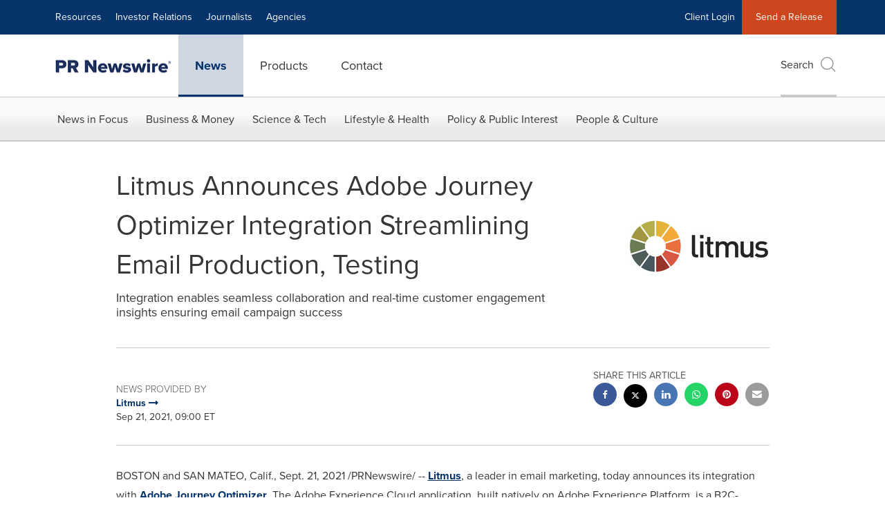

--- FILE ---
content_type: application/javascript; charset=UTF-8
request_url: https://www.prnewswire.com/cdn-cgi/challenge-platform/scripts/jsd/main.js
body_size: 4473
content:
window._cf_chl_opt={UxxT8:'g'};~function(v,T,f,B,l,x,m,y){v=L,function(n,C,Ie,H,Q,K){for(Ie={n:303,C:302,Q:239,K:324,d:264,z:327,X:319,s:251},H=L,Q=n();!![];)try{if(K=-parseInt(H(Ie.n))/1+parseInt(H(Ie.C))/2*(-parseInt(H(Ie.Q))/3)+parseInt(H(Ie.K))/4+parseInt(H(Ie.d))/5+-parseInt(H(Ie.z))/6+parseInt(H(Ie.X))/7+-parseInt(H(Ie.s))/8,K===C)break;else Q.push(Q.shift())}catch(d){Q.push(Q.shift())}}(I,234662),T=this||self,f=T[v(295)],B=function(IP,Ia,Ib,Iy,g,C,Q,K){return IP={n:271,C:299},Ia={n:312,C:312,Q:312,K:334,d:314,z:273,X:334},Ib={n:329},Iy={n:329,C:273,Q:235,K:238,d:243,z:235,X:238,s:343,M:334,U:334,N:334,c:343,Y:334,Z:312,J:334,E:235,W:238,j:243,G:334,o:343,A:334,F:334,V:312,Ih:314},g=v,C=String[g(IP.n)],Q={'h':function(d,Ik){return Ik={n:338,C:273},d==null?'':Q.g(d,6,function(z,I0){return I0=L,I0(Ik.n)[I0(Ik.C)](z)})},'g':function(z,X,s,I1,M,U,N,Y,Z,J,E,W,j,G,o,A,F,V){if(I1=g,z==null)return'';for(U={},N={},Y='',Z=2,J=3,E=2,W=[],j=0,G=0,o=0;o<z[I1(Iy.n)];o+=1)if(A=z[I1(Iy.C)](o),Object[I1(Iy.Q)][I1(Iy.K)][I1(Iy.d)](U,A)||(U[A]=J++,N[A]=!0),F=Y+A,Object[I1(Iy.Q)][I1(Iy.K)][I1(Iy.d)](U,F))Y=F;else{if(Object[I1(Iy.z)][I1(Iy.X)][I1(Iy.d)](N,Y)){if(256>Y[I1(Iy.s)](0)){for(M=0;M<E;j<<=1,G==X-1?(G=0,W[I1(Iy.M)](s(j)),j=0):G++,M++);for(V=Y[I1(Iy.s)](0),M=0;8>M;j=j<<1|V&1.37,G==X-1?(G=0,W[I1(Iy.U)](s(j)),j=0):G++,V>>=1,M++);}else{for(V=1,M=0;M<E;j=V|j<<1.58,X-1==G?(G=0,W[I1(Iy.N)](s(j)),j=0):G++,V=0,M++);for(V=Y[I1(Iy.c)](0),M=0;16>M;j=V&1.83|j<<1.64,X-1==G?(G=0,W[I1(Iy.Y)](s(j)),j=0):G++,V>>=1,M++);}Z--,Z==0&&(Z=Math[I1(Iy.Z)](2,E),E++),delete N[Y]}else for(V=U[Y],M=0;M<E;j=j<<1.59|1.88&V,G==X-1?(G=0,W[I1(Iy.J)](s(j)),j=0):G++,V>>=1,M++);Y=(Z--,0==Z&&(Z=Math[I1(Iy.Z)](2,E),E++),U[F]=J++,String(A))}if(''!==Y){if(Object[I1(Iy.E)][I1(Iy.W)][I1(Iy.j)](N,Y)){if(256>Y[I1(Iy.c)](0)){for(M=0;M<E;j<<=1,X-1==G?(G=0,W[I1(Iy.G)](s(j)),j=0):G++,M++);for(V=Y[I1(Iy.o)](0),M=0;8>M;j=1&V|j<<1.83,X-1==G?(G=0,W[I1(Iy.A)](s(j)),j=0):G++,V>>=1,M++);}else{for(V=1,M=0;M<E;j=j<<1.75|V,G==X-1?(G=0,W[I1(Iy.N)](s(j)),j=0):G++,V=0,M++);for(V=Y[I1(Iy.o)](0),M=0;16>M;j=V&1.5|j<<1,G==X-1?(G=0,W[I1(Iy.F)](s(j)),j=0):G++,V>>=1,M++);}Z--,Z==0&&(Z=Math[I1(Iy.V)](2,E),E++),delete N[Y]}else for(V=U[Y],M=0;M<E;j=j<<1.44|V&1,X-1==G?(G=0,W[I1(Iy.A)](s(j)),j=0):G++,V>>=1,M++);Z--,0==Z&&E++}for(V=2,M=0;M<E;j=j<<1.89|1&V,X-1==G?(G=0,W[I1(Iy.A)](s(j)),j=0):G++,V>>=1,M++);for(;;)if(j<<=1,X-1==G){W[I1(Iy.Y)](s(j));break}else G++;return W[I1(Iy.Ih)]('')},'j':function(d,Ih,I2){return Ih={n:343},I2=g,d==null?'':d==''?null:Q.i(d[I2(Ib.n)],32768,function(z,I3){return I3=I2,d[I3(Ih.n)](z)})},'i':function(z,X,s,I4,M,U,N,Y,Z,J,E,W,j,G,o,A,V,F){for(I4=g,M=[],U=4,N=4,Y=3,Z=[],W=s(0),j=X,G=1,J=0;3>J;M[J]=J,J+=1);for(o=0,A=Math[I4(Ia.n)](2,2),E=1;E!=A;F=j&W,j>>=1,0==j&&(j=X,W=s(G++)),o|=(0<F?1:0)*E,E<<=1);switch(o){case 0:for(o=0,A=Math[I4(Ia.C)](2,8),E=1;E!=A;F=W&j,j>>=1,0==j&&(j=X,W=s(G++)),o|=(0<F?1:0)*E,E<<=1);V=C(o);break;case 1:for(o=0,A=Math[I4(Ia.Q)](2,16),E=1;A!=E;F=j&W,j>>=1,j==0&&(j=X,W=s(G++)),o|=(0<F?1:0)*E,E<<=1);V=C(o);break;case 2:return''}for(J=M[3]=V,Z[I4(Ia.K)](V);;){if(G>z)return'';for(o=0,A=Math[I4(Ia.Q)](2,Y),E=1;A!=E;F=j&W,j>>=1,j==0&&(j=X,W=s(G++)),o|=E*(0<F?1:0),E<<=1);switch(V=o){case 0:for(o=0,A=Math[I4(Ia.n)](2,8),E=1;A!=E;F=j&W,j>>=1,j==0&&(j=X,W=s(G++)),o|=(0<F?1:0)*E,E<<=1);M[N++]=C(o),V=N-1,U--;break;case 1:for(o=0,A=Math[I4(Ia.Q)](2,16),E=1;E!=A;F=j&W,j>>=1,j==0&&(j=X,W=s(G++)),o|=(0<F?1:0)*E,E<<=1);M[N++]=C(o),V=N-1,U--;break;case 2:return Z[I4(Ia.d)]('')}if(U==0&&(U=Math[I4(Ia.Q)](2,Y),Y++),M[V])V=M[V];else if(N===V)V=J+J[I4(Ia.z)](0);else return null;Z[I4(Ia.X)](V),M[N++]=J+V[I4(Ia.z)](0),U--,J=V,0==U&&(U=Math[I4(Ia.Q)](2,Y),Y++)}}},K={},K[g(IP.C)]=Q.h,K}(),l={},l[v(242)]='o',l[v(315)]='s',l[v(304)]='u',l[v(233)]='z',l[v(308)]='n',l[v(323)]='I',l[v(246)]='b',x=l,T[v(298)]=function(C,Q,K,z,IX,Iz,Id,I9,s,M,U,N,Y,Z){if(IX={n:335,C:249,Q:290,K:335,d:249,z:339,X:347,s:289,M:326,U:270,N:329,c:306,Y:345},Iz={n:344,C:329,Q:332},Id={n:235,C:238,Q:243,K:334},I9=v,Q===null||Q===void 0)return z;for(s=k(Q),C[I9(IX.n)][I9(IX.C)]&&(s=s[I9(IX.Q)](C[I9(IX.K)][I9(IX.d)](Q))),s=C[I9(IX.z)][I9(IX.X)]&&C[I9(IX.s)]?C[I9(IX.z)][I9(IX.X)](new C[(I9(IX.s))](s)):function(J,II,E){for(II=I9,J[II(Iz.n)](),E=0;E<J[II(Iz.C)];J[E]===J[E+1]?J[II(Iz.Q)](E+1,1):E+=1);return J}(s),M='nAsAaAb'.split('A'),M=M[I9(IX.M)][I9(IX.U)](M),U=0;U<s[I9(IX.N)];N=s[U],Y=e(C,Q,N),M(Y)?(Z='s'===Y&&!C[I9(IX.c)](Q[N]),I9(IX.Y)===K+N?X(K+N,Y):Z||X(K+N,Q[N])):X(K+N,Y),U++);return z;function X(J,E,I8){I8=L,Object[I8(Id.n)][I8(Id.C)][I8(Id.Q)](z,E)||(z[E]=[]),z[E][I8(Id.K)](J)}},m=v(275)[v(254)](';'),y=m[v(326)][v(270)](m),T[v(285)]=function(n,C,IM,IL,Q,K,z,X){for(IM={n:259,C:329,Q:329,K:262,d:334,z:267},IL=v,Q=Object[IL(IM.n)](C),K=0;K<Q[IL(IM.C)];K++)if(z=Q[K],z==='f'&&(z='N'),n[z]){for(X=0;X<C[Q[K]][IL(IM.Q)];-1===n[z][IL(IM.K)](C[Q[K]][X])&&(y(C[Q[K]][X])||n[z][IL(IM.d)]('o.'+C[Q[K]][X])),X++);}else n[z]=C[Q[K]][IL(IM.z)](function(s){return'o.'+s})},R();function b(n,IU,Ii){return IU={n:272},Ii=v,Math[Ii(IU.n)]()<n}function D(Q,K,IA,Iw,d,z,X){if(IA={n:348,C:253,Q:260,K:321,d:248,z:297,X:247,s:309,M:321,U:248,N:297,c:346,Y:244,Z:247,J:309},Iw=v,d=Iw(IA.n),!Q[Iw(IA.C)])return;K===Iw(IA.Q)?(z={},z[Iw(IA.K)]=d,z[Iw(IA.d)]=Q.r,z[Iw(IA.z)]=Iw(IA.Q),T[Iw(IA.X)][Iw(IA.s)](z,'*')):(X={},X[Iw(IA.M)]=d,X[Iw(IA.U)]=Q.r,X[Iw(IA.N)]=Iw(IA.c),X[Iw(IA.Y)]=K,T[Iw(IA.Z)][Iw(IA.J)](X,'*'))}function a(IN,IC,n,C,Q,K){return IN={n:276,C:274,Q:274,K:250},IC=v,n=T[IC(IN.n)],C=3600,Q=Math[IC(IN.C)](+atob(n.t)),K=Math[IC(IN.Q)](Date[IC(IN.K)]()/1e3),K-Q>C?![]:!![]}function O(K,d,IJ,Il,z,X,s,M,U,N,c,Y){if(IJ={n:278,C:346,Q:276,K:268,d:307,z:310,X:313,s:237,M:330,U:241,N:318,c:284,Y:341,Z:320,J:307,E:317,W:256,j:307,G:265,o:331,A:307,F:258,V:240,IE:294,IW:252,Ij:342,IG:321,Io:288,IA:336,It:299},Il=v,!b(.01))return![];X=(z={},z[Il(IJ.n)]=K,z[Il(IJ.C)]=d,z);try{s=T[Il(IJ.Q)],M=Il(IJ.K)+T[Il(IJ.d)][Il(IJ.z)]+Il(IJ.X)+s.r+Il(IJ.s),U=new T[(Il(IJ.M))](),U[Il(IJ.U)](Il(IJ.N),M),U[Il(IJ.c)]=2500,U[Il(IJ.Y)]=function(){},N={},N[Il(IJ.Z)]=T[Il(IJ.J)][Il(IJ.E)],N[Il(IJ.W)]=T[Il(IJ.j)][Il(IJ.G)],N[Il(IJ.o)]=T[Il(IJ.A)][Il(IJ.F)],N[Il(IJ.V)]=T[Il(IJ.j)][Il(IJ.IE)],c=N,Y={},Y[Il(IJ.IW)]=X,Y[Il(IJ.Ij)]=c,Y[Il(IJ.IG)]=Il(IJ.Io),U[Il(IJ.IA)](B[Il(IJ.It)](Y))}catch(Z){}}function S(n,C,IO,I5){return IO={n:261,C:261,Q:235,K:322,d:243,z:262,X:263},I5=v,C instanceof n[I5(IO.n)]&&0<n[I5(IO.C)][I5(IO.Q)][I5(IO.K)][I5(IO.d)](C)[I5(IO.z)](I5(IO.X))}function L(n,i,C){return C=I(),L=function(Q,T,f){return Q=Q-233,f=C[Q],f},L(n,i)}function R(Io,IG,IW,Iq,n,C,Q,K,d){if(Io={n:276,C:253,Q:325,K:279,d:293,z:283,X:277,s:277},IG={n:325,C:279,Q:277},IW={n:234},Iq=v,n=T[Iq(Io.n)],!n)return;if(!a())return;(C=![],Q=n[Iq(Io.C)]===!![],K=function(Ix,z){if(Ix=Iq,!C){if(C=!![],!a())return;z=h(),P(z.r,function(X){D(n,X)}),z.e&&O(Ix(IW.n),z.e)}},f[Iq(Io.Q)]!==Iq(Io.K))?K():T[Iq(Io.d)]?f[Iq(Io.d)](Iq(Io.z),K):(d=f[Iq(Io.X)]||function(){},f[Iq(Io.s)]=function(IS){IS=Iq,d(),f[IS(IG.n)]!==IS(IG.C)&&(f[IS(IG.Q)]=d,K())})}function h(Ip,In,Q,K,d,z,X){In=(Ip={n:282,C:301,Q:255,K:280,d:266,z:292,X:311,s:286,M:333,U:300,N:316,c:340},v);try{return Q=f[In(Ip.n)](In(Ip.C)),Q[In(Ip.Q)]=In(Ip.K),Q[In(Ip.d)]='-1',f[In(Ip.z)][In(Ip.X)](Q),K=Q[In(Ip.s)],d={},d=SmLg3(K,K,'',d),d=SmLg3(K,K[In(Ip.M)]||K[In(Ip.U)],'n.',d),d=SmLg3(K,Q[In(Ip.N)],'d.',d),f[In(Ip.z)][In(Ip.c)](Q),z={},z.r=d,z.e=null,z}catch(s){return X={},X.r={},X.e=s,X}}function e(n,C,Q,ID,I6,K){I6=(ID={n:287,C:339,Q:269,K:339,d:291},v);try{return C[Q][I6(ID.n)](function(){}),'p'}catch(z){}try{if(null==C[Q])return void 0===C[Q]?'u':'x'}catch(X){return'i'}return n[I6(ID.C)][I6(ID.Q)](C[Q])?'a':C[Q]===n[I6(ID.K)]?'C':C[Q]===!0?'T':C[Q]===!1?'F':(K=typeof C[Q],I6(ID.d)==K?S(n,C[Q])?'N':'f':x[K]||'?')}function I(It){return It='ontimeout,chctx,charCodeAt,sort,d.cookie,error,from,cloudflare-invisible,symbol,error on cf_chl_props,prototype,/jsd/oneshot/cc251d99e06e/0.8905916645292051:1763703152:6aZjS6I89e6bN6-1-qVPyDXaHxUq0AOXCqCuDnxAuXw/,/invisible/jsd,hasOwnProperty,3EAxudG,chlApiClientVersion,open,object,call,detail,xhr-error,boolean,parent,sid,getOwnPropertyNames,now,1701664mnqijI,errorInfoObject,api,split,style,chlApiUrl,getPrototypeOf,MZAL3,keys,success,Function,indexOf,[native code],512750lEKGnX,ttuO8,tabIndex,map,/cdn-cgi/challenge-platform/h/,isArray,bind,fromCharCode,random,charAt,floor,_cf_chl_opt;IWcE4;Rnrj2;MnHSY6;AOwm3;IpYo4;DktaO6;jJnRO8;jqSd0;BCsL6;KoHeN1;LYXex0;MMkG8;GHGja3;SmLg3;eiUW7;RIgDA6;SFhM7,__CF$cv$params,onreadystatechange,msg,loading,display: none,onload,createElement,DOMContentLoaded,timeout,eiUW7,contentWindow,catch,jsd,Set,concat,function,body,addEventListener,BFNxv0,document,onerror,event,SmLg3,sVUNFje,navigator,iframe,114158Tsgqoh,34632NZEWGp,undefined,status,isNaN,_cf_chl_opt,number,postMessage,UxxT8,appendChild,pow,/b/ov1/0.8905916645292051:1763703152:6aZjS6I89e6bN6-1-qVPyDXaHxUq0AOXCqCuDnxAuXw/,join,string,contentDocument,FuTV3,POST,3079741hkWPqL,chlApiSitekey,source,toString,bigint,997320TiaIMD,readyState,includes,1516572NTtjyI,stringify,length,XMLHttpRequest,chlApiRumWidgetAgeMs,splice,clientInformation,push,Object,send,http-code:,OyTGZYrwbLSH-2Uvqtx8IgpCu9E$dA5JB0e3XWV6+DsfQknhMzj1ic74NFPamoRlK,Array,removeChild'.split(','),I=function(){return It},I()}function k(n,IK,I7,C){for(IK={n:290,C:259,Q:257},I7=v,C=[];n!==null;C=C[I7(IK.n)](Object[I7(IK.C)](n)),n=Object[I7(IK.Q)](n));return C}function P(n,C,IZ,IY,Ir,Ic,IQ,Q,K){IZ={n:276,C:330,Q:241,K:318,d:268,z:307,X:310,s:236,M:253,U:284,N:341,c:281,Y:296,Z:336,J:299,E:328},IY={n:245},Ir={n:305,C:305,Q:260,K:337},Ic={n:284},IQ=v,Q=T[IQ(IZ.n)],K=new T[(IQ(IZ.C))](),K[IQ(IZ.Q)](IQ(IZ.K),IQ(IZ.d)+T[IQ(IZ.z)][IQ(IZ.X)]+IQ(IZ.s)+Q.r),Q[IQ(IZ.M)]&&(K[IQ(IZ.U)]=5e3,K[IQ(IZ.N)]=function(IT){IT=IQ,C(IT(Ic.n))}),K[IQ(IZ.c)]=function(If){If=IQ,K[If(Ir.n)]>=200&&K[If(Ir.C)]<300?C(If(Ir.Q)):C(If(Ir.K)+K[If(Ir.n)])},K[IQ(IZ.Y)]=function(IB){IB=IQ,C(IB(IY.n))},K[IQ(IZ.Z)](B[IQ(IZ.J)](JSON[IQ(IZ.E)](n)))}}()